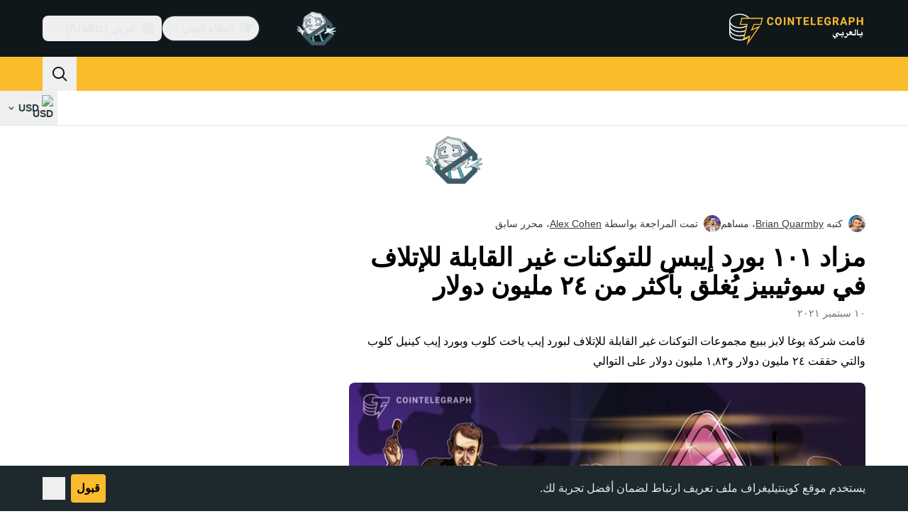

--- FILE ---
content_type: text/javascript; charset=utf-8
request_url: https://ar.cointelegraph.com/_duck/ducklings/B-GzgB3l.js
body_size: 216
content:
import{f as T,h as D,m as p,i as g}from"./C515-5gH.js";try{let t=typeof window<"u"?window:typeof global<"u"?global:typeof globalThis<"u"?globalThis:typeof self<"u"?self:{},e=new t.Error().stack;e&&(t._sentryDebugIds=t._sentryDebugIds||{},t._sentryDebugIds[e]="186af68d-e0f5-4ffc-8356-59b3df215ea0",t._sentryDebugIdIdentifier="sentry-dbid-186af68d-e0f5-4ffc-8356-59b3df215ea0")}catch{}function R(t,e){const n=()=>T(e==null?void 0:e.in,NaN),a=U(t);let s;if(a.date){const i=w(a.date,2);s=b(i.restDateString,i.year)}if(!s||isNaN(+s))return n();const c=+s;let o=0,u;if(a.time&&(o=C(a.time),isNaN(o)))return n();if(a.timezone){if(u=x(a.timezone),isNaN(u))return n()}else{const i=new Date(c+o),d=D(0);return d.setFullYear(i.getUTCFullYear(),i.getUTCMonth(),i.getUTCDate()),d.setHours(i.getUTCHours(),i.getUTCMinutes(),i.getUTCSeconds(),i.getUTCMilliseconds()),d}return D(c+o+u)}const l={dateTimeDelimiter:/[T ]/,timeZoneDelimiter:/[Z ]/i,timezone:/([Z+-].*)$/},y=/^-?(?:(\d{3})|(\d{2})(?:-?(\d{2}))?|W(\d{2})(?:-?(\d{1}))?|)$/,h=/^(\d{2}(?:[.,]\d*)?)(?::?(\d{2}(?:[.,]\d*)?))?(?::?(\d{2}(?:[.,]\d*)?))?$/,I=/^([+-])(\d{2})(?::?(\d{2}))?$/;function U(t){const e={},n=t.split(l.dateTimeDelimiter);let r;if(n.length>2)return e;if(/:/.test(n[0])?r=n[0]:(e.date=n[0],r=n[1],l.timeZoneDelimiter.test(e.date)&&(e.date=t.split(l.timeZoneDelimiter)[0],r=t.substr(e.date.length,t.length))),r){const a=l.timezone.exec(r);a?(e.time=r.replace(a[1],""),e.timezone=a[1]):e.time=r}return e}function w(t,e){const n=new RegExp("^(?:(\\d{4}|[+-]\\d{"+(4+e)+"})|(\\d{2}|[+-]\\d{"+(2+e)+"})$)"),r=t.match(n);if(!r)return{year:NaN,restDateString:""};const a=r[1]?parseInt(r[1]):null,s=r[2]?parseInt(r[2]):null;return{year:s===null?a:s*100,restDateString:t.slice((r[1]||r[2]).length)}}function b(t,e){if(e===null)return new Date(NaN);const n=t.match(y);if(!n)return new Date(NaN);const r=!!n[4],a=f(n[1]),s=f(n[2])-1,c=f(n[3]),o=f(n[4]),u=f(n[5])-1;if(r)return M(e,o,u)?Y(e,o,u):new Date(NaN);{const i=new Date(0);return!k(e,s,c)||!F(e,a)?new Date(NaN):(i.setUTCFullYear(e,s,Math.max(a,c)),i)}}function f(t){return t?parseInt(t):1}function C(t){const e=t.match(h);if(!e)return NaN;const n=m(e[1]),r=m(e[2]),a=m(e[3]);return O(n,r,a)?n*p+r*g+a*1e3:NaN}function m(t){return t&&parseFloat(t.replace(",","."))||0}function x(t){if(t==="Z")return 0;const e=t.match(I);if(!e)return 0;const n=e[1]==="+"?-1:1,r=parseInt(e[2]),a=e[3]&&parseInt(e[3])||0;return Z(r,a)?n*(r*p+a*g):NaN}function Y(t,e,n){const r=new Date(0);r.setUTCFullYear(t,0,4);const a=r.getUTCDay()||7,s=(e-1)*7+n+1-a;return r.setUTCDate(r.getUTCDate()+s),r}const z=[31,null,31,30,31,30,31,31,30,31,30,31];function N(t){return t%400===0||t%4===0&&t%100!==0}function k(t,e,n){return e>=0&&e<=11&&n>=1&&n<=(z[e]||(N(t)?29:28))}function F(t,e){return e>=1&&e<=(N(t)?366:365)}function M(t,e,n){return e>=1&&e<=53&&n>=0&&n<=6}function O(t,e,n){return t===24?e===0&&n===0:n>=0&&n<60&&e>=0&&e<60&&t>=0&&t<25}function Z(t,e){return e>=0&&e<=59}export{R as p};
